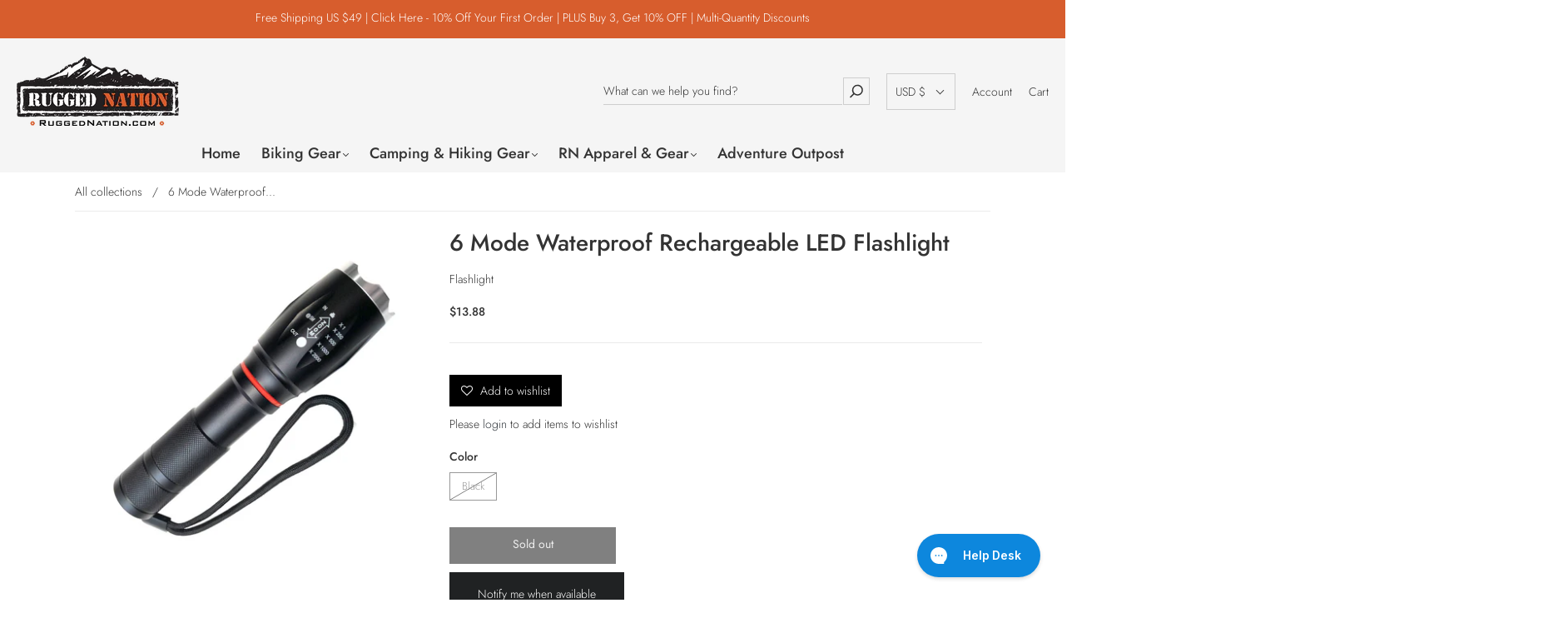

--- FILE ---
content_type: text/html; charset=utf-8
request_url: https://app.flomllr.com/store/discounts
body_size: 27684
content:
{"priceRules":"3f7fd94b4dd1b27ca5cdf13ca21fc4a4afb6e1d4996a802343a5a1fc708faeafxaLqjddB5sjDNaSpt0MFiEafNNtu3jx7Gi83MMKcgvdzTfJ6tk77Cdb8sIUBuL9Y7ztPJ0Ladu4ptMKBbryZgQLxGFI7godwxJKQHA/unHpG/Wq6cwTMRNVs4znkjMrwGcWnEplxR7XReDiSLYVikmiC+lQ6A8oFYEaqruoz1IomZoJe3hipk0kSs/Aa6SNY0Aqej+1UU1bq59AUKLM62aGIU6jP27B2dEQEj+SXcmVs1vbEDvOmdWeeBS7HxOMWkXR9u/uCa8x0KthxcNJTXEajqb7zvjV959xQTvF3Q8MpwUik+p4SaLjDRVOmrcj/OUKVG54hlK5GwuPX7fcA01pg2yUHaJ1GdEOBh1CPkP1AB2rbUcIjupObGHcZ5iKlZT6CXh2KqREVhG/xvf2tQtYAgrgZXILSwQEoAKnELCvYDbsHwSbwEy6slkvtSbskIjQ7CvP8ygOAjBsqIN9ayboN5WGH3E3amS/bTF18eZl5gDymw4qFyyoMjk7zb0WjeNEM1iUzPUbNl7pNfJaMV2K3aDattXZyRZLW2d0oJWeiwMFzjVhFI7TmbSoXHMxi2S1VT51aDmKf3h9+xpOWNmQGGIZzVACO2a70gV/UNC1dHjRS5o27nOqF5MKTxd77/6AyFuyBO3KBz2Sul+ZY4xkGAX7WW9oHEnii3CYtXH48AXBf1A4RTPL+DAPsOYRAzt5YmBEdqijGDTP/hadDDKXkn02VIvA907GQ08FcN8fx3KKkJ12L6Do69GOBYS2Tkdez/8QbpqxiZi8boqsr7IuVFx4LVCEa0COVeG4JkJeDr99vMjGOUMf8CmpHI04W+iHgd5NIMmZf9aYvvu1x/l8SgEDNkV8qPI9UvgajLUiJE2K8QdDbzfl/PYm01Up9stYYNSboFYNjhHx7R1BcPxfNAWtzNBI+WK5644flcb4qN1m5RdU2OpOSNEeFrVLO4QbmLefrG5jBoL+BL0OcwtUON4dwfPNps3dRqi7M8qrs0wD8INYgV2NJPH/cIqNtGWQgrjzrSnUYbDcjCpl22kIbfBv1yjYeHynOj3Q3zJC5Ylg2ylzPul550pOGRq26W+YK9WMCH0OqoL6GB4VIIaLJ0vQscXLd5PJFc0fE7fwgNXd6Q7XTyDqMDmYlimNSHdvzp6K0UZOZ/5uR83sdAudfnlZ7+sSKQ8JOCDNlW6AUv892t2OjDK90GtQjvg/3xK+dMa1PZxU0IHUwCSvWaIV90NrkVBYWiX7Q/rX3ye3KqLOJB8UjZlFHae82BVcPFGU6Op9IJE/Yga8LAcObd2YiE9kHbJRoWUNWDCtOtY5SlXoHivxvPWviXkbhYnWXXa03DnSwzbanL/Jj5CpJpQCqKQldi6m9b3tfQnbZWdZo10oPyz/[base64]/zBmGYLSkwE8wU+oPwFG3LZb479qNBiiQ1BnsndJSHxXABBKi2W/ck2kGM+MlLQdl8wKPMNHFeLfepDNuwBKqaDTTXsFevjZs0vix6Z2yYreJJGpsW7YnK7nw3oIfmmPNpT4QmP5wVwcw9jfG4kUQSsnrA94Vn87RbkEiB1oF4OU+QjpTZysLaKBNmuGuWv4Xmlj98oprI/5x5HYXyxZDY5NWzPs1AdWIbbm0RFj/jCKe4V+uEBXKA6kIQniKTO33HldChjZA0tBsaErRu1qT13rgybGR2qxCjXKNxztZzO91UooDpcKMBaH5nXhmhSVHvwR+3ahGkf/++zlgoqD1c27nOdkutc6khx276etf9/A8w5/HkykqkMKa6GNo0JV6MnBZyPKytDgRpH3/GB8sQy9ECgStHiUkOt70BfftvLJIEM+qeBgzNKqEf8lnHntiYygLABF1Vt8gb0n61zqBfbThzZusBoUOw/q7lq0BCFYvjpB/[base64]/TnfBotib7fBSXGTcRW66D1ecFmlDV8Lio2SbhZTYpOnCsfJzfE0JFBAelJkAJ1l4cmIrtjT21V5W3PZbdacFca04y5OIAVcCCoDX7GM4v2iYNtVhTnKSJBZ4UDhNTdjItETeWKjEyIm+wMnYMe9nPFR/[base64]/Wq4WgIEctbj0jcypoaC4IYbVkna8K/yisL2kad85uTqPD6ln85n1CM6XGuNaMGe2bWiRWMwVk0uPX51HJBHWpuxrbfwGOc7pvRIfJPKerCvwFnnWXM077aMHZa5zZY5gyorWFfmyNd+6T5fGEjXlDoJWS9MCxa7lqY1IXHkPVQoF5zsU13RkAnf5Q3vDwDix4ThW/i6Jj4muwrMmUS+TDt16WCE9UmnpNsqYFApNLvao3GgpIuJzQDpCTjzvnYWLuaHIfA+ajADTCnZ6A+nJqNOKM+pNQfXWgn7+5cKTsoznvCC6nEuRsU29FcuNiqMdcj7abjj+y54NUYeCl5Io9VtsnEE+ZgWxzocC77OpjCVEu446UQ7ZQknv84g4NB3DYtF/+jeGJHNN7DznlUaLC5bzBX8TIdWhmuSFGw4oLO++JOZIjKAOc4WBeNtOgK0PBd8elJm5HepfqvCXEQlo/izJPkEeuSnzk85UULFnPz4+q8Va/9IdlsFDqGkHHNaKkytAnsBrrwztgS0os7h8UqVIcy3GwG2f4nLDOOPY5sQ66SxFk3pcnpsEl2MY5RmPG5vg4WqimXMcWI7lI8yfhaahYTds+wJqGoXjyRGal0MW/wgmdQuSTV3G8kEU9XQdiLCIFT6NuouCUabrKOwFhbmyQd7jpvzRDj+TZ2tLCbQZohLWq+1PrLf4w4PUzMHTNl4ftIw6TjRhRcsppdz1rQDAaxviEYHSoYX6Mzw42U+OYLskvy1JTbeZyGOqR7D592IRVIzMXQSTO1gRAsFL5igJ+fGj7khDR0/ZaMp9AY93353lhnwXt2YxfNH1IF+4qUMT2gcJ1Kx1MrFmBjwCcmzsYjYR+eR8ipuXVZp2d+j22mjOTh/blz9WKgsCBY03LXH8Apdta1P33M6jAzUGNNH0BiLwOVWgWebQIcwg9+CScsx4OGLtpNVqsmUkHAmH/N+n+oIZe7Fw+5Tpc0JKrJS9M8OnXyKVdu9RS7BvzlDXxvsX/ngMQGVzwsRIHeD4YBoTZvX+DeeJDBhLmsDNoI8whTCn7PxEHVfPXeWB9JDe9Fe+Q94RG05UGGm95UDzchJnhwGvxnShwRKALw/rn+VnAhj3cftHEq+NqqmNfxhZvWSGy2QFWmy393XxNXrJ2Dp+Cm3s2zV/EQRx/RiXWfs7gzZHR9AwZCs8tM1dpgMrpd2rY82qJHE+uItPXnA0cbaZRxtyZxXiXQneyCmkNX+Yyx++pmdeUnCJxECWHYyeQC8R/agt/R/QXRCmoDobqugRzN31ZZ7gHW5Nuo5TeWps8AQR1gGTSj/6obO/dx23QIe9EtuepG4lWZJwwz0LTj6Zm26FKA+JkJdtjwhrTlH1tJ5qwBxDGOoq7nFbA1oHmTq1INvWB5rmUhWSAlGFsbBCwk/UtEH2WbP/HqyG0is9PEKEX9sC173w29FaF49GyVpM8SdW7QRBTtV2fUJTQUyQh8qQrG6txNaxsAiMtIgmW6lItMSixu9oX0ExIZUPgMlIeaQkw6f4TxSFTUix7H39hrMZTFH/Iiac540GyD0SFNQdc66GxCFCN/5QpTSmL/xIuYvQiqIP2KLBK0MrNrJ+IJNr5AttR/vln5IcExxNMl74ZyqeBcO4W3NAZpVOR/yxVhRKy0hROzcF5Ng9/OQxatnwOIoqzyAqr7pLVwLDt+pCTW+BBKfz0sLP7vwtYz6nFwcnKq74d90lnwmagtrBdqc71shDjUnQ0C82Ie8DymOu9nvWh313rgmnqiVo5CEJSPWj/+T4La3rBhefGgkJsoAkGWA8hbN713eVSCVCcWfdZt+EYrUrtRyke44Ush7DUPH/WMWIhitatX91OALwyEApGidmDMUCR0ThAlvu+kkUiooRe49AfimfBSR098eUccpNPNdtPw+w4P/fEOLYnVwLO/DcvF/Zq8ztbqailAyapk2ugScxeI56J8fUYkBo5louHx/usuBZrjGXrTBLA6Eyrl/fR/abvISw/[base64]/pK7oqOUcsXOGEhElwoTGZXdE8z6VHgOP6h4Iv/ZRx7Q9MyUr3SgQ5DgfDWsJDCDVgYxdUqipUeGKg2Kd3hQPbhaGAsOUuVNS6grG9TaXry6gcvNiGgQa+eheq6ia+G7JFW5nff6pjxhQ7RPDinLij7Kt09kcqBuCDbJLxG1U6ncGmr/3KPhV3dUB/H/6FRjNCUVmpa6i9bD6hsL2qFe1pYYa2cirQ9qT1cEHL8IROy35ASZQ6bf589Pc1Nu6Kv9iqVROsx6bDjizEd1KExmYYa+PZjuxx1C/bj1+toBJtNI4/A+Hv24o85oSibWGx7dsTae3/OGL/[base64]/rfzIS4duF07Vchct3Zfqs5anghKI9yfOWmoJIoOsEmd1/7FLxYwjdbFZGn5Pzt1TLfkm0GTCCKzaXv4ibNVAah/RzzVOYIWT+t3k7+zBHO6WE9yDb3eWps+J7enDwncmEPr/9ge3cyB7xVHf/vDAL2vQU6jAnmhySTOEqztXvy/IxNMP6EXW0gikhxmPbwwa5RcdpeCsUxeOKOMNWeHvV5cixpg6kKy7vx8XE6SHCf93/f9O2qT0ZQkcJ3RIWuzIwiGx2x2JiH+fRSlpy6dq1rvZNnXRQ0L0e03GZhEc5U/nY2W6MsQDiCovNcrliL6z75qPj3XR5jnFRs5JJjS2IQ6i4QLItqgicrD/i9l4sTE4OUArudkwJBCDVtnutAqgJkq/Cch7787I29ZQNasQ6J1iJYf0EikXpNvm/lgN/wmjPdEHfQJBF7G62dS60gbQwLpPn/AWNAAybOMMxPtHQGhsgjsZDwXEJCtwoE2lLmXpbSMDzIA8zCVYK86P0H3+W53yIua2a0Om/reRjMnk1R8ThDoVqEyHE8cIYeKHLVTXz5uNDUXc77z7cnscI4zH7j+IZLvO3vkVUgMIt0O7fLOn4FkRIHAhswVmraDCvViWnhiEYob6n6I1GYPRx4u97lwDKrx3limlgg+itxxz6CC81E6t+WukBcgXmM+qJltKtbQO/IrrhakooWf029QJJy1XIS9HhbylpCne4+V7ixoXIJSP2hOo+0wIyXWHCxudtvs2iTM+rvX1iw1Siyoi/5fVLVEVc6gwW42HNohZ/4o+DFwBgFfvpBY/azmJaJW1HWJcTdtqtrZcsUvKx6sXKVSzLWp8wpPlN5t0SOxVjfZSaedYFwm+miOkjEkTGHNzb1j5TXh+5+pIuNudJKTQ3waP6cWRdQaBSNnbn5eKO5OLdKNgKeorKYjaXWaWh7tY1WDIplKdrXqkRYnoblh5fD/uw13K2WJrrmJBc7/gCEvnYB5IiO4xWdiFdibWqnMQv3V0AKahkmaUcD24BwK+fYbGLTkcUccj2jpxLuF0Cap46oChoLO+mgl4ya/b4QiVgkh8iKHjZarX/siMLJQcqy0bs6XEL5wAzONHOfM+TVXVK4HG6xYN35JbvyS3cTgxlVg5Zm+SDXMeW1S3KPxQIUAUXx5cksZrt/N9Q5yjNhdloXL0aZfym+pFrUK1uiUxBlG24oIpQsuE4oIs0930Y1g2KxBLWx01TMbjMVB26Z8Ql5UwuxRNDKmFK5pDl4tp2hUUaW+LQ+sOp/PiEaL7S8tLIMDKGR+44HPAofFicBkTrIx0dPbc7cR4GwcZ1WdTngKxRVrnXI9M9MOoUFrpQxDRXkkPa1gJPD3L9U4C0oe8T9vR1BLEfluxYCgBcJ4ThF2yuAktycBngE+JlvFFQSax/Oel/f97lVIJAZHqb/iPufB/edPXlTB6gpjlOMuE/l33WkgpUuDovKBlprWUh864odVbTWvkjh2J3g9DY/FzmVEdI25Y+8PNUhDJmmvWJwJOOX9i9nlT+tEGlTewi3sFHa8yxpWE/XRwatrGehuwcOcDUD3EGqPihdED6sC7MyIPNwbGjmiHBYsuJkErrdmvzljUYBFY/Bz4ThoGO6qV15w660tP2CL+jMM9Ex39iyhH2dCIOeip0V/WtGbDQILCf6GtnCmT4zP36nwQ5yGR0OPqSfDIe2xqd4C0tSJ7pAqO2AuDeqXNRz/FIi2msr75PrgysJwa7+O/lSlW8qEcYgU/Lry5oMtnZYZ0ZDX0ilLaLL82RUD2uVa9eP86CZ5gy6tRtO+M0zF3IAOzgKvlfDkAnp1eBWKy7iT3Sq9kzrReO0XdyIhtAuJg4p6osEMecYnmNwbnrn6IJ4MJh8HwvXEulcPWelfVa1eLhtoRmeDTpe4AL+7My+rN2OwqG1LnfW2PNcznLqo69ZdRPqtIi6jUhN9L+N/Y0uwY92Kfmyb2z26lol061BOgZgX2smO6jny2NETTv4EclEbFKMLE/jil6VBRoRI77nQfH/MJfAffB2qVedpeewQtkd+9RzHU+1BcXX0uMTqp6T43sRql7YLwD3TWKEatyZhYynnWx9aKS0UfusB0hPg2+ouqPExU0wiJQrPg4/xKOPscJqUtXnIiLUewh9MhZLWn+jz+voV2ItVulGrlRWs4tuGPnrv/2QEAg0BJ2U7bPxfjKkSMu8vNb+8tFqDbKJPtxtSyKzFEZLOwveTuFd9PO5GPmIOl3P6nq4u8DTciDxQjjgS/opfgu7RXnr7ZfFZQqudKCEUTA+Jv047UnSuQIHvScN0pZ7dmbIlpdZAo60AOSrp1fFD61hOnqqwzWhMMrMHEiDU72gQ3MZRZkrps33ZVmDJQXPBq74FggLtzsRLGaQ3M1RpyodmrQWjzhhDg0X9QJzKwaTVBaL+ImzVy+MX86SSyjf8qeWnNzLASa/43iuRmOJmwnpPxXvF+Qi8e/jOjRiffAI/v8qwjZRDnd+epO+qNraxBaPYIATSK8EoxylCYZ8zitDuyKUfeh2PSggJyKWWzA3gf+r9yNrfm0FaYaVwjN8OcDu3DaXRjwHWOEqHi0+4DKuVp1hnmU8Jw06Yj3tAN8B8cLUt0N306v4dRoIO4gjOSW/o5ze1hlAIqU1vecYRcVmo2DC1ACjfIMrnAUfJh/[base64]/v102NDzaJO0vZyPd6qR6f+/jrFbXLKsS/NwidinOqmqv7jb3Kn/[base64]/7t5xv+Z1oFaMVBdfBAV5IRejTGNoFGcT2CpB3am0mT2tKEmiJfVt/8seHbpD9SPS1qIrgF3Ql7OiVDtUacTLRR4KT6qOeswU1DI0wLd12bhcO8IQ0yzHC+F3W3Hf/48sixR82QVBhfuVddypJ2+fir2Q2oWpQVYVIKhO724v4C4GCSmzEeVKLYFo2uHJT6VXPMddF+SL3C7KTIlGk7l0X2jRUj5pwUBYzkXt78sqB9Ok0yDMin4o6n6euQ/GEXkFa/j/g6UKDrTi8U2BxFy9yIjJ66hMH3fYBs/zUUqB3RI5p1fzfxChc5RpoLX3BGNA0ww+ng8MbqzWwJC37vVPNZNXtDe345cdH0uniQXTOiIJrqcoaIar33k9V1Qzh6jZKYXh/y2bx2A+wemgeyTD0g4SWLHDpmi/IDSndbg5FcWLhuQI9o91dTxxQPejPQizxVt7z+vGc9efxXm8zNMa2seZosex+8oL94oskl4CV/a2UmEJpZZohCMWxchMw9NSrl9spVkoIGXNPLomN659q3262yTSP9cBbx2cFpBe7vbhw+bIK1s0oY9kTaGKmjfTEnDqPhm1P12Lao5O6CfvRP1ZnjR7PaQK3txh3cRXXVjds7uhdBirp0kdqZHlQoInA+BnvOYZg2ZnUSXs/IVzslvj7t6vAsUk1HXVsFVLwccoQ1pbrkWpf27LEuVKNmBeDNPFSeYJmjWZD3uCFJOgPpDv/govK29klykGznfNSwxK2A4EBaxZ5KIrMIHL7yiTTXWUO/8D58/pl2+uckUhagOgx6jfJMlZK7/1hVKgtAAXxxUThrpk9FwCTjRwx6wTePQhfaEcLlVObRyfDSS9FvUhoiBJOzALDAYC8Nd9wzqM9ifsof41m14XdMmPWCQb4T2m8ucov8Auc6xCsP3KonRX4WGUORetY17Ri6LCoPtbYBsjhJvLKhx3DSYItlUBV9AUOQN/cXl65MyqtSEGoig2Ewm73wXKsQXnOytIClVyiCB6Mp1+kQMNYGti048oniKAyaMStCWgr8z/NsJjRpT/gs8Vhj1AFQ3eLjl7gU5031R5OsJW7J2c2nM9LoExgvxjN5sINfuwsFPf6AkrkH4f3GXJuWBJfCw1F8dfmM9xOP3KcW4Oz+OIKvuqIyF+0u4PNUvOL+NWupBVSd2iHP/SXyms6OZ6xFJqoBMn0i1X6cH7S4mYnfp8gqztffn1Xjo+B5i8RRe1oHEs/et5GOwKmRb3fqZlZ8LCqDPsC9CpBLNovZ3yjOH6tZybCV3NvfOt9dMBhs5fiu+kbJhXwAPZaRVAkEhX3NzpInNKKxgh8xLDL5wvRaJ9WS6l9EUTsLq8/R8P/XjKIcldezxPrnhGebbA2pCAIBG/aof/7/jUqJCrMIRYQhFHVboG/H2VXS8uUuseK87QMnW5wFyPEMMbRj3hOiPpVgP62OHndJc3fdM8UDhS1gq8r97Y1P3xsGD6TIUm8d/1wrzW3LLFeQGXBccvyBSlq9K6U8TWepPITrlhNoM4nsOHN3/ix8xZ+9uCI8F2OkAtVkUV1Y80pHR9G4H7ZZ/OWzdJDyOWmO4w/3UknSTXkCLfelIDeMTCi9V0mVsUKoCiiz9R8JB+sBFCjUvaMly2hVhK0OED0v/ILLblqu/OGjKuUY1XoOmk4MqrpMLrm46zAiqzStCLaKJy+L/BkjL3zYs/kmIFe6Cbrmwf7303VWO++kxYLP7SfKqlR9dWYEPU4fxoHLrNcKkWhJBCfCzGzEm407CRvZBH3Qo/C47Gf+kBJiu8xStXV1yftRDGe183C9l0Qay+iC90t9bZgfPD3Lm5lG1gH3LnXGr/WkQrhzPpwHdkbTO/MeIos3OUDQhR3EPnK/lntUjsabsOpv0BgL5cYr+SQ8HfEEQoCY/q1qtZyXWUpZC4jTR0cUWMjYgazmjt9UbY0U2IWafl3UMbUMXwhR00tDQZz77MSpSB7IZ2rIqGktP+ZZgdZhkbqABVyhKZU7IgW2h0WyC9UzfTBwqQHm9xmUl1hUn0fQjSk9LRfPHeFWUshOfZlLAm6S3DcAsOfMRsFOap3AL3QZPqMpmlB6iAHgd74UF/U/rImpqRcqeiBLv9ubWjERXofxwL7c5jVy/qAS2WqkHjG1NmyCEMcJbdTeUslkFIJ+Z5RVClqqVlNzbKrlrQXqn5T+9kFKRq74C6XEPyr0Cp8b5o1ITsprRl1heHF56FyeHHxOqxDazGKg6L5Hs3pO9GwAtrzS0FRd7VdU/44GaSFb5EF0mfxd7Iy8Q+0dWlHiV3l4Tkw54fNsNu95NAVw2Tj1m1Axm9kjM3NlHLv859du2OyoSv47dbZazl4WW+F7D+pAGEXoHu+m16/iPbt60ixd8JtsjAssSLKncXYzApKxTxJwKE+8c5vO5tphj+r/zlfmbqqFt11EbCHvbFEM53djvazxPgOEvC7gyw6sUEpxWtSm3isYKgic+vZ/RzTRyB0WANMT6hjy2CkPOsXHp1FuT/oDAvOwO3Envl8z5vNO+BzvgCZOquuNtAqntKaKvjhjskwt1Cu8w7+4WaL2I604SBNrndFcm4OClLSws2I5xx+2nADPNVvWFMZugj7wwCfqWlbihDH+rvupsoS0Sk03r0MIEK5cqjTYwEF3ahhpZPzU9DkyxGXI7eggqfjeUZr9nnxn20wFBWPWFW0A1fVTF57r5/n+xLQIoI1/RS2ochD6v1mhPp0u+tJviVgul/5G/fwq08sNFufwNDH5M3Dv7WvgA2FAyIA/CA1w1iRm4KsgAYLfc0aRZytmLG6AFFT5yAqOIyFQqhtqlESrINow+CVfiTSXpj8uRYjXmrTj+ADEQ6BdfIKLGNmV9dkfuA/WEyLyc/cwQFG8SsPQk9UK+dceC2TsKEhv+E0hTaZu10pP1yG4w0IkjRIVbVSNr5DYe9S/e5L0AzfXJHNt8X9cYrMUUC8t0kKBFRkXuzE2Yq/NQLkMKfC9yO82rx9XXR3FLG3MDsz118JfRK0OHfV9kB1hsOyvQFfwRTl1lVWjLEkiXH00Y2V46nPZyT3W+cwJwY2FV9EsBKqvqUOJxdnrL3xeeblSD4CkgZiYDlXAFFur8CgXz8z+j2noU7sG7Lr6vU6Vgzw/DntCYpYB7RTZkxaD7TrnmSCvdXAQ2J5XS4KTMelfhT3HRStdj/9xZbgLdcLX6ihjEr4rGyyscO5IDZ9FnXSF1aeHrU3zP3owf6myErDlL64JqU4aCHZOe7HSgi4CnsD/XDTR8DTuQUVnanah1RemWLPx6VmkrI6TrUmU9qOdG3EI/N9JrHPO2bfRxc0TbTjhL9ZaEGhACdhEQtvJXTWJ0ALYiRxwUu/FV0+RRdB7vU/ZNS4r1r1dtT/Q5P+Us573+ukOj2pv5g+9DhI6kyrhfN+iTMtJPF2vt69ebs6u/rF1670FDTRq2WbgcheVFney1UaJhJsGgahGBM89eBptEu0WbUnpw5kWypnKiq68rn1gXZeC5n5GvR0FhKMheP2IOW/6FlGpzOSUP7so0KjnKKN9lanvBCTgp3fLlGgZd9mKdYLN/9PzLa6r6R5mSfQMcYe+RPM14vjoNb/6j+f6qlKmMONbV1OKKRr6C6ihSAYrP0JOFUGOCGGgXbJ+8rnnICZsMuoXMzU5CFKjTHg4pFvmgnvBm0l9DlVZzxrzJTQ9ANo9RnwK0EimZguCBTyRCfCJLAOaonkwID4uq0EQO5AWFFghUaZW/gQ3gEQHywixM7OdXwoQlIRt+H2NyikK5drPvnqL612L82PgekhWxamGdfitoeEW41Bo0IZrJrHdjLJkQIGBw8oqm5vlBVyTrDNYBUO39fXnIFycYal/Ehg47ES603D6h8EoymH6kybril0LR48J/5F7XZQ8+twhQryrcqPPYKV1EkDmFhXKdjtZwu7S4NoC6Y+3qgQIx0gdcOr4XJCC1eYSSdblcSenUyeJbQFmKQTBEeFVkWA792wPc3fOyJ2BRP6PtIHbPFOuBowIHhX+BcivjY/F/CaZB2gYmTiyNcccQVsNorwUCKm+tco/aYtZYi6C2vHA9Khyyc57Y4rfaxjh5fbrlieURdlfDLz99Gkh0je8ZKmfYo5HbQCi3i0yGlhni1XHkmixRdmHc2AanTgkFXFiISzmDnBs9E6bnd/xIGQ8hYjYdTvXRtEywtXJ0dBXFNjE9CLNixuHthuQn/b6uJu9qAZ5fQc3j9iplId1qlNnO/NDGSGQB2JsD6DgmYxjFknH6PrY+9nmr1p97IX2sgpEVmLzhydMjY3/Q3TN/R/BJcbSU1Je+ofezZoQ9au6duDWARc8V9ysgv924zdR1QAWKmNwNP2PfB2J0eu8+KAzFYUVVPPO7LIsJVMijxMeGA4KFu+pqNAu+tjXPikJ33XHE8QvbsnN0UTvR8+2uPADgUwGfRJvp/5/J8lDp9oVjeBpPGztpeznZ4JkUIYgatY3uBLUUrTdd3el+97oyBebigfdhBbq0MGSakI1jzeWEnbsZRHSL6tYGA82CA2BwsaosvkRPjfDfAGr0Y1dh153/Rbe8q3l8KbJne4l2cnRp3K1NqOh4W2SGZXln/RwPWEVlsqz3TF/o73C8L3hteWgasjFbZKtdAZhfBJikkkTLpEQIUu0M0i1LErMocqj5u96lsd72zF/XXr2BkIJ6NkFftqIi3frvlPysmxKOMB5OQc+PPNDNS35T08Y7XO7GJT1tiYLt0efeO/xyxcBBBiKYMawk+lYYlaywtkP2mZPbcPt7fIFHZeB9zdVmj/QmA6fdHBMfi4Ho4cjFb3zDcU8hNzIseEMmw4b+9zVsdJSruXJqNuRLmeYOT8Qjl/sYwFCPhgdEb2c0e8iTR/hMiQM2wQmzWruYgCy1UoYDKKVLcydGFAOi72iYoeDcq6/X+AzUFPFJ7PNKBP+wD2mllQXbmlqwXuOySBM9zXYmLl2bAUj2dQOe9fT4KXMEAupD03rl4vCMt1iv1cH0R+8jy/DHn8CtPe5FORawNalzl/h75OfqjBAfeFSzJVkvsbQUozJRxb7M5FXpZnuHB4IVjzlB3TUSrMHFZXVGiih7Aa+If2qHa9Zp50j/hfe80ZLPNN/vJUo7gRS6pcSDo5QWVr52legJKAQZ2zCcSWI05xGZAMescsgK0IyCcVgI6qKyhelgB7FVk35xwP1cceo6prptnjYd7SRmr68aKB1JYxMMZTEEUHo0gfql3E5WEfqwzkoQv564Lv7Y1EE7225GPPUUYeJJjjTVGZMZw2gdIYBwKk7ar38vXEZFzR/nHU7xqE/iATpNexYfNMwTFfsM6aWSL2yixZlqspL3SWlVkc6Kw6WEG2IuzU5l1mbK2+8cAs4+V19vzMXjf1U+bm8woOOHX9ZqzucvwEBraaTLGjIC22XN21GcVeiAGOR+evYcNLjPskCtweW2vK+zTQA24ub0JouonopGFDoPI/wJmUYxcEvAHcERJNGwjsA34sniGcrz3E4/bs+IK2EveWVxtkNLi/Ggp1bqn5ahUGdgx956UyagcW+oH1+R+O+Z08n6ru9jxAWVMEa7SQloGN6vW8eJZQZtjLL2lvw0Y6yAruZxREmsbTDSurA/5RWldiBSkaV6p+Ga23PV0DOImfDiXU3LQxXeBNXMqSUyrxptu39RgR/IWyNme0L12QWeBWitq07sReIyHhjjtnqrWaDgMzgX22oK1Kyfd2u8GihHTVg5cWYHG9RWgM4Dw8qsMLhiVywzdp3xR5otJpUwF1UcvauAMJU0uychr9cCgVSHuQYu5F75gMTU1G8slPIr/DOGAMqQDvuJLykrmLxcmzySJLQ/TqXU9l2lYwTLtwjhD7s5qufUVdOqO5dYOqFC/VWRgHufqqQaBlzr/aYApsLGSbIBWEQxQKqQ529KtVhbIsp0PgC8XjAm5DQlrp4JYXDNy+zQduArdpPBCEIoDAXQbbd5FElMhyzp7zBHGqFjZnQAkTQi48rn+Xa0TZhD47C1k6wGB+VAX0UiuWMvJyBYzsq1glJEZ8JBAXoW2LrU+xkZB98QgSimab+u/AnCJ3QKvAnV3H/B3XQ+TGiBlY2gRmE+Qpi223mob1o1p4LqX7AAQ7Qq5wHencOtcdOvPECcXbwgu+Ox7Zn/1AlP76U+yggE4QK7o4nliF8hvCbr5VphpnF1wSCc7MtRG28xOcuDJzQf+VyyyvCVOBy7sZuJ5ZiFjW4D+KNDlMtOGnfMxTtIv1sUOaGZTEyqW5H0TohXaUXuevPUvcoCjjuX07uZtsWwpjLVpnxahU7v845PnOqWHVuW57gW5uHy1tj8AKCb/pinsVppkWBWja5NMQBsJK2HsjpF75hTnP1uyL0cKSuu5UXPFh50ZBMTmyTsiQ0ZfvfeWHHAXlpFPO6/yuXOFAlMhFFweX1LJZIHmjvAy0A+J70+IQiL+vqoz7/SsaGCVAWaZjbYeYFkbKJr1eXr2y3TyJHcEG6hlnNZDuX/F3o3njGBIDNB7rzxeCtUsbZevt4yeSzv+15nwwEmOJQ9Wo98jWvl4hCQSNkGdRAA2dNByVmKA7vyPChNukGhjDQzeL7+ZmNfmjZClsuFqxxjh6nztpZI9U2jpaFaA/EQi68/bR3sugMjACeXJ1+rQHz6ZmHPq7f1YvGy459wfO9b9B5Oc9SwDh8BFax0v9B+GWmfmuksfUvWMN8A2qS4sAOmEvCdY6XMYipX/dDSb8lyX1WR8kj78kZhqRK4B3nrr8IbY03EGTzIu/qkPT97SmijbmNaBeKbPVeuwO+4inNuKzUR9kNqqvEb50f/AGezpA+hwfKmxv5T6Zj8+HvijACZjHlmv2nZWF8hZNYAdqHE0L76nJTPztkPbDsXJ+1Zy//O4WbvJksIZEnhREgzw5Bba+IuNhl4XPuT9LPmgaY/i9CY3KOg16nPn0TSKUXX+BrPOGuuXbDEDqVbIdYr2dSZ6XTWwZLsCMOMBB8z1J1x0pdN7+RKr6/RSFHiJfbjDApY5AsC/GvCgrlszvuSx5lE+XxYyeOvTxusCdjNCd39cSPrZb0PdJ+8Iuxdsux5baFrjxLe4lQLFH1/vY9catafB5S17aaY6CB53QR7vQuOI8Wl7qcURmtzwYESE38omm/d8seGmnoAmP8nbbnkSGewu+vBA3UZwR5WySQBMz4Rn5f7vTVR9OWDKyIoSQlR5rdejZTziMUBLxaSOhyv2qYA6Uimn3IyPAuugIqwyWHPviS1B0cAcBUDuTDfk9JoXSE5cSBnoZluwZS96t4fSmQLkyYgqUhnp4dBOeboCT0+KBNE6iv46Kw6Ubrc/AWQ5vyWAOcPdsGNuKqqSWeYcYDnG+4wTwOQg7oFhgRNauX2u2b9sMyWLK69FA//Q/CKeHBmyCDft6rUax9tw4g5pJzg9rZmFNa6ln1EBBFlt5iAUGhA5iSc01qPiZ1cOEceBuGF8ZuslpinM7enuiBibPVHlz9hBVv5Gexmk1v4vM2akvavmGJNLtMZDHH9xXVu4lYIfDMGbvnC4t3KJIwflMH9oLSjifzUylUSF+eq3VyKNv2RHGYpzZmmXheh9mIy/m6BdVGeAe2OF1uE6jxm6O9eOh3qVotq/0VFCXMOQaMsWpX31cp7am4+PwR43ty3YBbBtDvghLhcLTgo/y+GM8rJc8CTdXCC/2N0ti977ikN0C7Se58cyCacF0g88y/YB/cEeMGkzPBwT2VqBzv/2y9lDvEVmmRVtGVnPmXeYn6jeu4H+S8EU2Yj3RXYSdpwd/zbaYQ78U7FVn87SxS+q92oFrrFZ7ta2tDxtitN/t3K0VeU1DAWwKkxedkUaFkjnTUXS7p3pvEIcXsVZG5i382IymC4mPIeKMnQ2XtXjFu2jU8hf2lKk1f+2kMRWzQFisy/nWjUKVzzkk3oYVq4LRR5JTqwFcqXJ5orgW8T9FZT1SgEh3RUo/4vf2a8uTQKj223BhfJd6teonzPLKIiEIHQHCGtwMgtXkQb0pTek7LVJJNPYETyNLpAvXMkTC4XWuv2b/CMrEAb5cxN6Uk9k2oicTOEG/j/8eOXtlbVslhMX8XGl6YChvJrWKQm87iWeQjcQK0pl1x6AWxS3VVei73PgW5/J1fNZHHulzLMc0+ZS8WXL6i9P0o4BrH3+2VobilslU8w/WaO09skiaW2D6Bpt9S5UiE7jRAvxb5KPuVnBbhsUEnTZq8hcrRB4eYcmQV97+2Y0xympAqVX0W0dd8fjjLwc0DeRLDCtM6cmz41UNur5d1QkWh/[base64]/GrmNl0Z1SEy5TPDQa820p+AGa8O5EsOAIi79aNtGdsEhKxWsRlHZA4vTJjxkf7RlMi58dMnZ2XobYwqRqgvn8NdJ4EV4XFKiQN9qV32J8SrcC+mWxlRZvEC33LL/zFDR7nWnatHGnlSgA6lHrL2FIG3MKl+silFn5hIovMo2m1zuHfqQ6lPA4ko1BqjjbGrEZr99iOjcfSH4RM6fQPIxMhxgNyq53bW/wq3eSd7QUUIVKm6BYZqjp0jiIcCVIABXncSLmNNbtZR/aFdjxGPabDPI8c5RNRW9h5KxIL6uQZNj/z68VOPz7XpH/FdJEZc7Hr5jlp6pbcbzTpwG4GPN0YgrurOZkXFVDpYOINRxkke/ZrToK4kQ9SRsGwtAyiSrYECMNzDN0w9dz1JHHaYLYftnkLXiFyLx17TDZNEmpeesKCSCpp1oBYxxjEzBgHydrMPvJSRzure3eQA981zjWvXZwlwxOqIbaW/I/EsqF7OV/TWQ5ZZbL1fl+FlRIP28tofpOvATqiO+TsNY+G5qBwSFIkDVfA+uINgvx/5N9dCRe27Rr4sA1k/YcfYeBa2ikXHzbz9TKbeJuYYz2/KQeAKxG8LHhWZdH0aMpmTwc4BFe9V8czNHnlMQImTv5YSOpnifBNePddCuFTuy/ML+lyh6IoiTeGeWB1W2XFsXrlXpc5Dt2JV09416/qrUBpoLos3oZmhu/wz0FByCMDBf2rAj/vlzrwF1oGDiscWSGsq/[base64]/ePdMV2mn/YSZTLlsbNKgAexKZUaOn4G8pmZgHcDUg1AM+kDhsd4BkHEq98Vjcj3fMdZXEaKjKlSlqXZaostVZYUAP+/JEAk33V0ZY/EoUxGc9LpxYgWuFMPnyyNbdT+wAlYvG1DLWo3+b/HJUVnsWnNevi9j3CANq1Da1CAEQG1ri0qitrIv5FL+gx1oj06yQ5RHH+Acyqxe5w6/1AOCLO8bHOqYnoQxLB+sJSPSAXsNtpceP48nD8eZyb6J60jtUTIaDP1cGgeAnu8Ku08Z5oI5CZ+WwIQ1f3SSP5Qz2QnAnnESQ1sNbRjgbKwiKrTml/O8+LEdU/f5k0VCaayw62XFLPSVzeOknlpnOa5xLvLuyeIsfPkY+xlIVoVy63eBwYG9Sw63ZWtfY/+kTJWJUTJ91ISzubxtRc23oZbRFfMbHh9qWWzx3VfMsHy9/qvG2ozFgUCzji9iKo9uLjRrdqHmNoD09hWX2QTv8cHnCJ0DVlJbe2b9WxpoxAmggVta8v8HOsy/lnEzGFnbvhByWyd4yGzYe8xfZC1LG+pRYeL3AmzuslOQw8tCpZg0pcZJWjrmKujO2+3wLXXdyn6y7IBjlXZ5aLE0rNW9+vHEmXbuKNWDCw6uV0v9DteNjRBzD78pAwlyHw/FFnaeHHdPUooQHTztooC4qdivTicyFmj5fPg7M+NWnDru3JUPUpMRgZbumD39C41KS0IwKjP2gw0S2SAnAhKHle4AQm2Q3iI/dnNgDbUd/2zXo3JmDbRcb2DZq5c7GY7zJziRFMLcSi6bEbuBsEHzQ0kV2CpugGPKIK59bNvyV+LabiuIE0z4ALdfuaOpZCr89aJYaobZ6kUPokPlzndR11YWesxJ/jzdombjXkzgIfOXY+7lrZsysluSAXavYR0SdZBiEH/3rddB3BiCQpMN/oSXfqfg8xM/+KAeOVA2NeK2UJjidxgu41q97OlcgLwKTQm4MHCybo5ThNmnSYhQtPmZaIBo+Jn95elovpCQtjfvEDtiQrtMYBjKU86y5LuP21Fi4q50/lmsW/DdfzBV6krVtUei5bmssMk2VzA69s4SyF/Tj5agg98+VihwfzYbQoC0OdQWSJQpC/jPSeLLXnL8nXbfTJK5qZtQJMMNWb7coBDqPhURGvKkpofsl7qSX2/NJz/e8vTcAZr5dKzfph6T7T+D16CgZgp3i2gqK40oVpWu4X8oB8sI68usdQH0YcPYjGpiiLrQUxN6pwJSpbF7gQw/YU5K18TAOnuzt0EzqWIIY8+gIL2GOSWfWqbddzcSyZ7/dhsTaOdn3jIzEFz07cRGpb5l1HMNutMLhJZDr1ZttkxPSszakhFP1RxgfHS0pqiD8yc8eYMW2fsu1Xx5gvM6xmwhqZkh1c5jEyoJ2sCXxk82kgpc10vK2wqYYfsUpMSzvYf6heQY9kI2oXe2S8yAQP9KVPjfWhQyDv3sfq7CoIPJog6vQ1y//uotcy59bsoUsE3P+GNn4NjmngOJ+WMoQGab1GuO4id0TTFYnNEZvRMHnNw4L27M1liaCeXqM5sbcFVJWLl11+cBrRXYFwq46+vbAm9+3qih/p0ErQVRbV4y4lDQr5IpwLDUKLTwwFaf8uc4ZNF46mpYZdYdW3h/9GFWj9jzsTF9LepbyG6pvYQDZyJQHzquVxpWiI30D9fieXWwboswdxXoQhM+a83ABSAbrx0NVQx/rdua6tOt+xBRufKFsAoYTtDOsf69wZrKWi34SxNbSyLFXXGe6sVzxUIvwfjLn/[base64]/+gY92dXzv3Iz1LASq80+IFrUHpUCvf0wJ54tp8F6FKX2YsAdDXai5biv2RgEfdVNocwQ1nmg7z0lmS5/8/9otExUutN4EpTHxp7jZwkNS5LaV4QFZs0EYZ1YZPpLYuf4BcRLw0QI5MWOr5EdM311sUC76c9O9qyLkxg7iqHjQsXFCUs3V9iysvi55999CZ0p6AJyj6vcT9YYVZPBUuj5tX54SSfJv9teGWEHjiNksuP8ctLfTK4/v3GFz7zH37A/EgDw7JWp5cbrKaFhhYnIsStkfXzqiwtwuRWouwBCdh38MOMleUmJa/[base64]/EdTzjEnE998TTGl5lq6ngAQKWnxK0tgfnMqUj0P4c5RcPWKTWDyi2UvRHw3dXCYTQylBZ1GTpqtgfgvC5UJLeT4mhEJne0VoJ8k4XZGry4LRRpHcpylAHo75sY/8G3mEEZ5MPG6XuLjXYneb82ebCV7CaEiNf6TfZrnTBHRhvna2jUMK2rbI7Gv4gNi4p8OrbrCcdvJtfIhuvjXo1GE7vHAA4Jz51cxHbeDt7/[base64]/iMXcuqHatzAxeiOcnhCHrSKe0AXHFQQWjeqj7NGjCiCPOzfp88sc7F3CHlCv7aHmYcXXpSZV11nL/NYVbivnu8Zu04R1G1DR2CyaJ6iK11+AT/iuHo6v7HB0YuAhOJk0+5yOjinZ4LRu+24AJyHlAM4x/7N/znLg/UT3dJaa5b1RMFI6z2FlZrn0XprEE9JQxmcWHoF9GuSnUsNtaKRv14stf1YkEgxiIHft93wFfjByn1aW+B9I3bt7tZgU0VYeCLDCzN8QhhFMdXbBQgrnCWqBPEh3M5ZPnFMXZeTH8XnHMWfbVa8QA9uXaLSKMZKMGWcl+gG8bhpuk9jK34gGQXBl/oJI4sBJnKu9ozCO6hxzTH7moSTmmz/TuVp/rzXIAqqnHZ7s+tZDqhIzhrPCkV9iZF7OOh+9vU0ew3UO6xOMaqtevi/[base64]/x4l5AhdZbuga6npt3J3rdzgJMBup7sx+24ocfZsnYVnRefY7EWit/RaIMBJCqAnumR9Evhj/FkMFw4HoLXLWUmjfxw3t9BxilJkMdtfbq9szwIjd10XqRSm0GwuutdLBoZv0ruTjherPTrmK7LKsmHRagAMrwYKwpjFbGsTJUZeo8kGbwFdGJi5H9dmZBasESoHbQT4l4L6lohyZXo46rhBYxCqiZIl/TRzqHKJMcTybU+zVIw7Z3qHJAWZPExjecMtiXw/KtyQVqum/[base64]/xn5IUKwBE8aV1DR7NEOiRLYPj+yXon7L6NT+72EpWqIbibnJnmgimwHKeysOIZ+M7QT+h5SPZJ0ifitNAjj0XLjc99H1r37IbA3G63LK+UYlVnLpKsD1LCfUZx4uqQlp/m/cJYRB6AVcOJD2ys5NobAjCRrnBJR+O+k3FDnJ7KDUGxB/ej/BgShdfMpDWWBd6jloa6+Hi4s5aBibfFpmXW/q+lMuf/ym++GJIegLLgg5iv3BmlPiR9R6bLFq7bLm8TMOcDYDZDllim9DSFfwBQQkZQHwXAIkEqoQWhoSYtLRYfeNe0RChPyqW2t5e99Dea0u+7zgIeC5oi5Sr8icXh8cjJHfLeDlfeZ5NdQfZvewvopEFKVxNZKjYlID+2j+PUIgfzuae0RdAcnRkqIZZUDqcVusj/CPYqEbkp3Aoji4iCCGDUALR4OpF+DUIb7EfYXO09lueia4yUHV26j9pUUcuokMWo0Co/FoIWUPjsR0IyeZWUXocBdjRXyhGIJkLA8CZHQDVGukDu9tT0SXiNAFOQnMve4/wgL12gVUChA2p/+bHz/UXtSFtEZHjRJr6jDqeLQR41GYyFqYTpY4jCJhnAtBTTrIiDktKiAbbDc9S6P5OQ51ctZeXfhxTpTOCLKL1ueDbIgPk9hYjwo3/tfBadTkXb3yCmQVw+SRDn7wS74tPfHc3JRg29PwA6FOaHnyJtRSL29JHPZoQPjpKmPzLvZqglrpSrObrdV0pY6P6HMzxbvUwvpnL1cK6PP52lRI47mI51T/eZYc4dF/1hhccQSbMXaJew18kBP/Iq+CGdePRONJDMLZXBAmS952m/ZTlTonvLjp2wZPRqdyHn+M6yrYfuedEljT31rF0UAjIe1PZeBxKjfo+oPC77cjfsW7u1w1vk/wmx5VVoWJqRGtD23/P1iOZMaq3aijSukfnAoiq3K54mzm2E/SnOfpdH+0uI6GSBlzVmvjtXBmtnVpjlmNbHK4vH4U+jQdKdLSSqhbok0NqoOv3mL1laCvrNvHUsM1VE+bmqH/GH82/lrITLc1t0PDsv6Zpy6eUcUrkAnKEFrvZw6kHoRkWmZLeVPO6+NkCjojUWxNB3NoX/cmVPsNvkYcity7Q7+fQi8embL8NXPhkvZwoL1ptHeMfGv0YwKVJEj1PxMDf0EMC+8PJEG7A4KaC4PlrTP7lvzHFms5FkwNrryDLF2rqjXi/rERRMH8wYnwJy0gWSv5CibOK+vdGw+jtwF5vMLGI/wgdJS4Ty+jgsugyW2U9rQf3JQfiFN7Bd6/CNXVTEstsCSFpUUpix7u3V+VDMJ4hx07/YLuj2mmd4NJyEBFj48DmFl2DtsW9fDiivTB1jZTl4X3yc36sdyzyso9/oIEZ3wsinQEhXKTaK2R7axlBxlHCUhvLtN2ezRFMEg86Gxi4U8jZznDm7cPWA1JZcPBCRVX3fZvQmapZlO7+N6n3Yq6BUby5SI1ta9IBzCtGebfMohQ8pC5cpggoUHWvhaFJay42rET+m9FCh+cBZ+KUg2SU2o1rWL7pSfI2HwYFGCnXtjArk+bKi3V/22zHT4GLzkB6/4fl5U/EZ4mcfZuLIBB9nfLg9xigPhB7OYBqFwJY5YKfa/2OOZMNwIailej1HoQADp/[base64]/9NeMhdZVoy1xmMemRsLRUKVjLqnhT2POgbdaJz/JyRII9DJIPTZDjYesW0iqq2lCOI5fVtEHVrs+kzK2+VD+ltjO2dSmvmFtHat/[base64]/I5AKe0dDGu2tQrZ0j906TlQ3IGRpIy+0yjQTpBT4K/cN75jiPeKtRUf8y90wbMiN1kYCD4OqXZJeIpqfSmcr85r6Y9IKx+eYLQXWg4xj2o1L/eVRX7/C/qlsglI+ANykA+cIdpzW+y96BptSizPcRsUwuR6Wv8C5ndZB6RuyhwqFPdBzuts4sdLN4T2AYTD9qxSwS39Sr+A5qsidW7lAGesvIqpKx1QCqof3pV/5QqlSBBJQi6TVZlUchHE5/6O8EJOl0qdap8Rd0su/QDhKgOwQ+WpASvvjkQcLY6LlfNTLBvFkCDDAsPvRzFS1oGGkFIMP6n3jLXaF4N9318/AvqyzaBSbouLk/PiGI+d0fnrObb3sxzenYPk6RtlKEX7vuhFr2LvnAUss1YIh/MFfTPvmtWF+an1hMYjj4QxOmH5pUw+CQrt1t0oI/1gVyF6kHhydDIezZbHL11CbYRVvoUlBa74GZhNoVlGTdOxg2sebEg/nE3DR1KFdr1nA/ZY5FxVjR4rsOSMrBt6d5Olgi2Kjg/bG50UYLVywjN9ElijVWTjTv/8QTqYoW9FIZ2ZmhmTdST7VLt6DfA56whXtG89q3pkT+VgluN3wgJHNQDH+6d9LZogn2ATf4KjTYeKbnraAmzXDRGU8z1BxUUDthiIEbA+MYDOVPB3OPR1yKk4jlP89Cbd7cclXF0InLWqneg3DabLhvqUXmEwcsReRSTMtp6HTkO27XLqHVA/41UkibkovXEabm10lnwrUyltr5/N90U2kaSAAuGvlWFrYqmpnX6o+cwTENXcvTasJWFMu6jz5EzUBoSr0YvHgD/etBjeQ7JnzLwW3X2xuMQxQcZF6qXkvqrZejW/3eJxAteEhxYO6Ldo4LTW5i7QxbLgN2q+6w0iv1tLuWYOr4S5oSWkaiFCedOCdNc3XtblMJ20vdEi164+kwW/gpM6IukbeY+aa9lCgk9U1GlyxnVPOSslzb1Ojy1D+xToAZpeBGERLDm2Mw9rSwOGgRRN8K59if0m+zJTRfKpjisbU0LtP37DSWVDzNG3QCHyOxfdPf9aixkph6Cph6za7mxkvXlt6Okimnf1Svt43XREMYmmN37WE+BEXbT0FqoPyfFdifPjPlDNd/XemFBT2DZEvx/+/nv9L/[base64]/cuOaSYVOqfrdlObguyWgNbhhLq7Pg8XG8ceXqaBqo0nGJ8P2cwTNh2nbpIw58MPQW+4Ie66WpLVqyKlDnjW14mulTi9kMr0OmGI33Qzb1fdpTujpbx4ROPf5CvAI/jw+RmYv0R9rA5OdTRLrAFYixdzEYvmMRDVlpUh+c5Y2iF4FTsLVH7VtfwclmpqWwFUBUjUglwq6jsZ36lPk2yWMY0zjtJmqMFxFQ9XDwhTLgrzbxH2tehrwSpwMzz3Lnso2yMacGE/OvxCxrYnwZWao1wY70HWHzwLyBJFwq851b2FwOBxMT+2EbUqgsmbSQ11OqLOx4a6O/mC0RnNOso7Le1nZefmY1Vk2yOqFXp05BZ+5+J7H3kEx/zB2XU1A/g7bjttcjNA99HTND8ixxuYIVp9zz6PPrL7Q2Llh6PJ/FHTI0oS+TMCig36SUwmWuVJUkaikXuYjJQTbC6t40iRexeemAmVjoBVfxmRBgbZbIjwEMEDxLSYHKr2GRf25skHMhypcETMGwr+8XAq4hR3M4fPNeVbr2Gfk6QxnQ6rKB1Aa7LA/EWrfb3/RE4oR2qUkrj77M582Y0l7pXybOd/4OlJ/oToSEp4JHEPVJacoqbyHBAN5leVasp5qIefqNKpFYZoEglcQonz8xHkwYeDm/w23/iE43oX/q8qru1irqJ8/ZTdwzTS/[base64]/jNgFbBy1XfKjN9USJiHdM3kpbCQyRETfc76+daEPlRFE/Mm2NBHpgPferbersdcSy3S8BaMgHWzIC1r1FQwV/uZtn2qE8LADgfaX6w+OLFKLN62EdKlA47IQcIpJQ6n6f36i0Y7AgzMYC5vM3FBhllmsCfh/Y5LIRav3OeorsrWDSFuu/eLQ6JswSbMEEB6K8gVqPuHuanifLDY52xrm5vjWgeP0gytI+GPo2pNt5aAu0N21XSejZY4x/G3jY8Q3XY6UvO0XwaqycsnSd1f12iKmumsjqWKBt7m3yQBSF7PpM+xMfyAWHTmJ+6srwBo8t5edWfcUhpUkvrP+3GxpI0LST5OKAgZ//yy43sgUNscND4QrnkkuUcbc6b5tkuG0Mc0Ol8N9NE2QYwjSYGHhTD441X0wH6wDSBgpBu3v61rEJ2C3VAnKN5aTAjMS750b8+TaWKoZEMzHpKGrGKwxkXhVALYxxVuzFEuJBzRcjmK0tfaL1UBnn+t/PKQt3W/RjnHitH/4ENBmZvu3kMueLARai1Vvco20ic4jmt0Sm23kFrgCjqoar6R8Dp0pe3mzQkhgHkrZt/JFKDVSe8bHxcmMFmuWqVE1WCJvJMBkUbr58yVU2mbJO2qA/OzmQLGTiMvnA/d5svO0otgz1HGLof+H5RuybyWRxpNnmCXX3FszIPVi3N/DX/aswEjnWVJYnXa3ACvNch2iuJ9hmKpXALabqACMqvGs1gj7kzDkKTQX3sYWraidMb1+yXWyeYalW6k2SCn6BrBhs4oY5pX+iJRZwb21V4Ymvo0szykvn0yDrDVHgrbafZqFbrkdwSQSfXzLjhnkUXox3KLZq+vnqm/w8qDtuWelsNuY/1WYEeWRYS1aFpEyUGnUUohpuIVy+aitnIgUgOeQxqKRwm5H2t0gFVTdYl3g4pRXelrAqkdL+fE7rTMbhWilJfK/d0NTIlRaViEiz60se/uixaJcU8q6Sz2/sJwKZUTPNf2mivWAE8LwNUyIs9Llslzn4sQiFiqsWlM4pPFIZadR+oaU3AHt2czu/7g29HOgzUotxSzkKLUD5JQa2XYmuXn5qNvWvsnBpfP/gzoZ8xDdoh1gxYXe91DigdTp+fSIW+0VqocvlsPLAs70+/3gEuX+MlSAQaSLbkzStNHxG2so0KRaVUmnOhA0o9Tqo5kV5bpSFrs2Eeha/[base64]/jlNqhv7B4tOklb0O0jy9dJfzbE/hQ+wag1QGCE7vYobcbmg7M4w8sad4Ue275b28LmBIXlS8q1RfETF1i3UErTSvbE7mV1trj99RPmAv8JHEQoz6t0jGrpGWxP41xDSci028V7SrwLrUpFbULjEZiEVxInYIh4YWEP6DdTr/tuzzxAyKLRUh9aQh7HfXAigqbBArKta3ATOUrNPNms6Bpf4oeL+1Vi2sal/LSX6buotZQs+sWFEH9dZEu4meM1wGlS9CP6EYaLiEGu9hIxUJPcsp2xCXOPSd7WPyphm/WfPmeLaxWCv/HsbV3QeY37vVmjtbcRidfJaAiDjzUFPyiNwPafVWN9JPtoC7hh/EZOQPueLNmMop6wkbBGWIeOBCzN+ljx2P/QqwG9pqzYlC1kGT0kTc4qzOpwQU60hUwtT0fOLqe2YgqbagScOislfCbTdIAqCSqqmc8CbBla5QJlOP3Xqsnh/0nlDzmJjQXJ0bx12nIzSbaspVtCgPj+RnOQxlIIrC5MIhzgF8qoOSUW1z0bF2uamGDNwJslhqdXBREHoEyzY3AVYQm4J42v/o/[base64]/EiBwDikyKp1nN5TARNg5sOri7OC1+HiwCgDfJMGuhvbAfXv4FcBqxAbo2fGJX5rK2gTFHnG2s9x8aDoWXLlpLc85kGmPrgeaY2dXV9yJ7O3h+MYlKaxLY/c0zK1Monm7AEcqGW1MyfyBWpfrRPc9bMdD9ybh+ZJy2oXgbHl8REHSzRM5KMQsSlLUo3N0oouqFZdSVRb/GV8h7WExH1EtvdZ6dTcDhr/RfuzMaDZWEbQ6IW1zCDGEXQsIBDktEVrb5Goycs2EaGSgKh1RSSnn92L/ar1rIClN/EIrdR/5XIDy95S6BukrdzvDcEqXLF1uxQ4Ebnby0UwzMoOBEa12TEJbSBa7/sY2cbqKR8Y6HPoc1cmFChAFhyCBtgWTe7eCqsED3FH35lgmSJn8Iuq5Znc+yA2jIX80MWDljhlvSc5FGKal/vuMbHaqOVQNHGTbk5O+vjL3c7dPidw0IBRqFxo3jM05X3D4ECMMH4jgep8dFM/RyjxNMTgGpkMEsHTJdyZU+VtftxfwlLiugtycfSfROx22CiXfJJGRJLJbkto32H7gbulysns77G7I2edxneS/[base64]/pzf0JItiIjwLWeCKydmyelS7H5NGMSctK+X5XZzQNGfM7iHxgtKEjBdbm+1WpqP8+nCGPin29JUVKCPMTULBM9PB7iDfToOQ7orXXisISwXILbQJLv+4rehk8eggZNCwx6mcdLGgCN/OrcldgWUcty+oXwiQk51yHcOExhHtykJ8b1CN7u57+IxS1YKyNooPtwCWeMUdBkiOwZFPjfea5KpSZTlf7AQ8uvLPuPV9D/MDH3dlQAwujr/04X6W5fPcli/48vqNnRsfvISMTzRebb+d93dD6Y3oMgQ6L4k/sQBEvAzKxXeQzbD8bP07N/YAlRFkWrXKSLw4SMfSWvQcm98NNkT/Xkq1N0YlOpM7OEJ0xrRLey++Gq/EmDPE7RWCPKpLEY1pah6eYYETmGj0MeRsK5UTQJHc00mmjyrfvQetOiraLVrbFig6hCSNPbGg98wltkgpBnZFaN/A8mVZnEbLErkNs+9wJENhGrN0ZISEJc8qEQ291zzAnj3HYn49JDDtsZ8YMfDa3wT9h5k/IsyWXlHuNPLjpE86W/KRAPLjxCG+TTXYKuiX/uxHFMme54W3EGU/UhhBS3vUbIwQzFxVHE1i9XcmKsfz4CRmaii2y+J1nwFV2DW+t3aOSlS4SdX+THajVfnOVZifekTOGbMcCeDPLnUUQGQaiTtOqfa/IIWg3ILOVzuinwCipBejA7WcA6/6UfjQaymNsDmIL5VPYE42H7O7jzXV0JMTljYLQpqwv3mOeTa8/5/f65NR+33RpNgUuNSKtm6j89AoVclUBnMl7z66FlC4z9rBjNUVAQHsR9KSlKL6JHAGqq5aeods0lLwBA0thoWbkjiY4MtODj62ex8QIsawJnkBA5la+cnDjybOTOL0G9BnIfQkMhlz2i6EYUJRYZ4mVf1VgsdzGby5EpumQocS+kcAMUyDwwmOLC1XJC/BPN8ghP+JJmsQ+ukfROkoJ1jXSwUiJbz5BElIIhKTsTRtYhlSr/[base64]/lQjEUnC7SnlB9Uj6PK2zHlmeocbltYLtbYa5HP1LCmF7OI5EqZjavEiD0MDMQ7fpBy2gmnttfXNGJPsyFEBP8MsKNNzuEUDKoh4WK4puvghicOu6q10bxaSOljp8k/yO/33LBtS/[base64]/Inz1qhj71GdR+n4TuY4Bi2cB2Ey3tzStN+kqjBuzVljtwxYM+05AILQsvNuTcvnggeM4kY491YU1P9J1R+o+SMJYT0NpmBzPcoztT1FLiiSteiH5b+PjLLoZ27GiNjFK80NkxI1euK0++LQ6HWSU/8h2LHaTCpmkKFkPdcAcUJnM1krOOKifaCXpgq+LObgMz8l4TIf3WufcdyzOw5PdS8UKJ88d2zSTDoSdq9+1PLPb5xo23m+K5ADSG5GbezWcmNgpcRjMX6QuwsGh3lPf1kywrvkmUziPD3Y/MoyDWt6OQLjkLeLZENKSFSIlYHj7nccN6vav0nTxC23H/wZb+fIu43QdBBimJ7S1oJxjoRStCqZ7ckJASiKOPpvu2ET6rPzSEUrcXzVkPlDJ8Z22ZB2HL9Iiq/F85nb3nMJfjEub1jz9rwEcxbenjmUEfy7pJV6+dZsxcYedOmL+cKiKyXdcirOjNfL2ml2FWSGkGm46YyQytZTuBGlKD/8Ya3geUty2WA+2XdSfsAxwEfzbwxtAs4iEIqQz+pAYEYvsfI8JzxJuGcoPrSpqnlVqx8JwuvAhfeaqw8gJBmeNZYsPCBlMERwgZhZ/[base64]/+AG+U6Ua7OqbTHM5y1s6RQVLJhdp4abL1OQhIeKzsXJJAISO/EWM/Q/s789GYgExw7APQJe5eTsPyEX9O2Zm094DBbN8tqEdI5O+nbp1USYU+bGetoG8J1YBSDhTPCVnHfu7ai5Yqu+bB6dNjhE9Mw5nWYDRGHNNUgVCsiJ1dnfGQbNludxI2sJ9q8hqyUP/YPUWIPGDoxNf8nI6c6NfW/l8KAD45v/F1b53p3TKnvJQ7xmitjMAdPEx9a78rqel7PPwOEfuNuz0P4fZhBmllFLxFfM+P0/kSzSAKvGSldpgdI59BwX3XstmAYSduSB537bg9W+aH5ji7+g3H76TirwBP+INT3zRd8IVeeB29Pgw0sBcP9sCBac9vLm7mMsRqLsbkD5L1IMWNbmRthNVMq5Ft/tPzlCBUwumAHUanB+daOAvVcjXXNkoNpB1YReXpizRWRwff6xy8Y7nN0tjv0BexIMuxJjG/0XlBoAWi1mXsP09enaNaDJifpxhpSJ3imJC5Zo4p/bnUe2aTwO3S39zww+zfoQ0kqoGA23CERYwNbIXuICsB1ALvdQCeJe0t8bNtlZs4jnMuNj2RjkfR6i1d5fS9X9W++OF6GyqNJgKCg8d02sFXKUfW+LpsO9z4dACB//s53byn68YrvD9gfayptzRNQzEL3Iy8Hsc2DyHPhy7XXuTBLiSoBtwXKJx3CbIwOltgThxP1AUI6JDvONQpo0zE7e9kRwn5UdhHymBhq84EvQpk/rwadzkWynbklzgFYHQWkBEvSxF4j/jPbAquD8gDVnYs8ssvFsdBvI/7zqPQ5+xqM6mOZZB5LGW5y17K0q7nn1lDPxIL71XseEJ1x39f+H8b4IFFdp7BISHU0tsItk9Zk74dyjabUkDKBoX/+02eEuIt6k0SoWAGSu9k7mYVZrk4bbAXpKuVkv0Ol04MElRkuncg9LUijxjSxXSIXOLhBJhFRfAPSfGnlgukkiev8i5YuuodGlwMUxBfcaZolQqiTP1bXe5fv0JM6CwtAykVmWi0y+SuUrzb/pknhI6yahvTPSM/dWDIOK1gaPMdc+hZstS0vzeER8MJfUs4kqRiJO7qzlDEMoTXO+dqE5oM06tZ8KeH4WzppfVsNOeQh4Ssqv3PC2Fc9EpbDPS52f7pBattXrY39OKv5bJYSWb49sowURFg0WkFMemyLjiNn13TlHkXeIH30r6G4nYiVjtoS0QmiPIytl8CPh5eUywpQ1maMSHb+NJ/DCTugFc0+z/GdAWN3Xoh9Ojz2WPIVK9/blboM/CWP6WbHwEu4P2cKthTcBedA2lA6YNj0ePP9k/VZgUa6qVo/+uE0le9O3J9fwO/WHvYyqA6zYiX+wV77/DXA3+dwIqucN+DE8bkJgBonQpw3PcdB6XPrVRJ71u+qjbyHwFtpLUeKU/b9JTbg77paslYqZDTQSy/xOt+BYrMgG0+ZpdPq2nc2/9J/yvHjD+Bnh+pOgCUVczndawQfIrqsmikO/bG5A5yb4LlHrb2JOI/DvBPSt+DiwwtSVAtzkwoVay/[base64]/0GKAaL0PkErO9BBr8YbRv6Vpv/ApkBP6cnk7YeoRMOpBMc7liuIMfFuC9/8H79FvAOQ/fQI20OmpIp4tqKk62GuvgudcH7XjYxmImB+AP3P5uZbRYBW2U/LHQdr8nXxL3ed8S3g2+93x+Ia3Xs1qlm8l86w79ZwsNWefZPFSSMoa/YtSTDclRMrZKFhtadGx/skbMpkt0BpxHKW38A+v8Rfxbd0RkTYB+cGITpppjc+U5bun2lAhp1g3TJYuq102Mo/q7tLB5UecQHvDfiqel8HhvJcWf9CZfuz9aTT6kyk4U3MB/ibpEYva06Qw/nnqb4+SVqdJbyPTWGbzFOdFxZCOn5EkjwKPm01FfOUvZ750XiDWocHAVUyPV7qp0aiWSp+93Oow+u9x3Qv1ljT2HJ1twXMf/UzA3OEa4g6S3zHa5EieDeDF4a1uFCIVIoUV5D9vA6KZ+Lp/3hOSBr1d/Qlk19Dnxq3DjgxMLrONAhpEtJEdh53KNH+MbdytVzp9lqNi/cSk0lAUepco30NPf+DThZPtYFkwulcPsGu9PcQe4u/PMLGlXx/AkMxlKHR7a0O+E+AwJ4uF4HRsB3qQLLRUdfQQBo2DwdClDLZJ0FZ/LRTmExzHxMgzE7BuO0YQLa7MFqhRBMJb8K+FpKZj3AvbgV59K5vfAyjkFxmfR1JgFl67/HZa51MMtUFJm0id1h65FluKXnAfs+0sWwIVY1enQAtZ+17gBkJdQPhcbXAFXCvFrQA0VN07JPvJKI7c4Mj46bue8J7CwYj7YBdN83N5vel+lam3qtOZaYRM04ctxiXfUnPhKtjKhtWrkJjikl500xikNvcSkWETPbpKi8DUnaytbI/TwZyf/dyk+9MHaAlgdVbYLum8IQsfsxAUnE+vimkWNUY/O0t1SNpCElzz6P9+WfOEX3h8w/OHaqkJHYEXKVKkcD+7/sn7M/zZognfkKvVj0snCi8vxtcyWm/2dTHVq4f2fL4OZsRQi0qQUncRdAov4m+B0xbBmalq5FcKcBIekOlcr8yjD1fXi/JDVUBl4yNw3IzEjHXbp6Tg+SZ2Frp/YChmx0ViFmhe3QxwaFmNON7/Rx6f9TnS3nXEQmiZtOLKIECkNebJJWeclU5MAr8/bD6hoqMoDFAj2Z7VY+M7qizDS71aMIThX4PHwI="}

--- FILE ---
content_type: text/javascript; charset=utf-8
request_url: https://ruggednation.com/products/6-mode-waterproof-rechargeable-led-flashlight.js
body_size: 1590
content:
{"id":5581453787303,"title":"6 Mode Waterproof Rechargeable LED Flashlight","handle":"6-mode-waterproof-rechargeable-led-flashlight","description":"\u003cmeta charset=\"utf-8\"\u003e\n\u003cstyle type=\"text\/css\"\u003e\u003c!--\ntd {border: 1px solid #ccc;}br {mso-data-placement:same-cell;}\n--\u003e\u003c\/style\u003e\n\u003ch6\u003e\u003cspan data-sheets-value='{\"1\":2,\"2\":\"This is an emergency blanket that might just save you from hyperthermia. Made from a material known as PET which is an impermeable metalized plastic sheet, this emergency blanket traps up to 90 percent of body heat that would normally be dispersed into the air. The size for this emergency blanket is 51Ã¢â‚¬Â x 82Ã¢â‚¬Â and can accommodate up to 6Ã¢â‚¬â„¢ 5Ã¢â‚¬Â adults. These emergency blankets have a multitude of uses. Wrap in it for extra warmth, use as an extra layer in sleeping bag, improvise as a poncho, effective sunshade cooling or rain shelter, catching rain, fishing lure, sling, tourniquet, protect your backpack from rain, form a water carrying device, the uses are endless.\"}'\u003eDescription\u003c\/span\u003e\u003c\/h6\u003e\n\u003cmeta charset=\"utf-8\"\u003e\n\u003cstyle type=\"text\/css\"\u003e\u003c!--\ntd {border: 1px solid #ccc;}br {mso-data-placement:same-cell;}\n--\u003e\u003c\/style\u003e\n\u003cmeta charset=\"utf-8\"\u003e\n\u003cstyle type=\"text\/css\"\u003e\u003c!--\ntd {border: 1px solid #ccc;}br {mso-data-placement:same-cell;}\n--\u003e\u003c\/style\u003e\n\u003cmeta charset=\"utf-8\"\u003e\n\u003cstyle type=\"text\/css\"\u003e\u003c!--\ntd {border: 1px solid #ccc;}br {mso-data-placement:same-cell;}\n--\u003e\u003c\/style\u003e\n\u003cmeta charset=\"utf-8\"\u003e\n\u003cstyle type=\"text\/css\"\u003e\u003c!--\ntd {border: 1px solid #ccc;}br {mso-data-placement:same-cell;}\n--\u003e\u003c\/style\u003e\n\u003cmeta charset=\"utf-8\"\u003e\n\u003cstyle type=\"text\/css\"\u003e\u003c!--\ntd {border: 1px solid #ccc;}br {mso-data-placement:same-cell;}\n--\u003e\u003c\/style\u003e\n\u003cmeta charset=\"utf-8\"\u003e\n\u003cstyle type=\"text\/css\"\u003e\u003c!--\ntd {border: 1px solid #ccc;}br {mso-data-placement:same-cell;}\n--\u003e\u003c\/style\u003e\n\u003cp\u003e\u003cspan data-sheets-value='{\"1\":2,\"2\":\"This is a 6-mode rechargeable LED flashlight that has an adjustable zoom for spot lighting and reveals a flood light. Crafted out of military grade aluminum alloy, its heavy-duty exterior makes it virtually indestructible. This flashlight is water resistant, built for rough handling and ready to take on any weather condition. ItÃ¢â‚¬â„¢s handheld size and light weight make it a perfect every day carry tool. This flashlight comes with a 4500mAh 18650 rechargeable battery, a battery sleeve, a battery charger, and a 3 AAA battery adaptor. This flashlight has 6 modes high, medium, low, strobe, SOS, and Flood light. Easily light up an entire room or focus in on objects up to 1,000 feet away. This flashlight is an excellent option for your outdoor activities such as Camping, Hiking, Hunting, Fishing, Cycling, Bicycles, Exploring, Night walking, Dog walking, and even taking the kids out trick-or-treating. No matter what youÃ¢â‚¬â„¢re doing it ensures you will be prepared for your next adventure!\"}'\u003eThis is a 6-mode rechargeable LED flashlight that has an adjustable zoom for spot lighting and reveals a flood light. Crafted out of military grade aluminum alloy, its heavy-duty exterior makes it virtually indestructible. This flashlight is water resistant, built for rough handling and ready to take on any weather condition. It's handheld size and light weight make it a perfect every day carry tool. This flashlight comes with a 4500mAh 18650 rechargeable battery, a battery sleeve, a battery charger, and a 3 AAA battery adaptor. This flashlight has 6 modes high, medium, low, strobe, SOS, and Flood light. Easily light up an entire room or focus in on objects up to 1,000 feet away. This flashlight is an excellent option for your outdoor activities such as Camping, Hiking, Hunting, Fishing, Cycling, Bicycles, Exploring, Night walking, Dog walking, and even taking the kids out trick-or-treating. No matter what you're doing it ensures you will be prepared for your next adventure!\u003c\/span\u003e\u003c\/p\u003e\n\u003ch6\u003e\u003cspan data-sheets-value='{\"1\":2,\"2\":\"This is a 6-mode rechargeable LED flashlight that has an adjustable zoom for spot lighting and reveals a flood light. Crafted out of military grade aluminum alloy, its heavy-duty exterior makes it virtually indestructible. This flashlight is water resistant, built for rough handling and ready to take on any weather condition. ItÃ¢â‚¬â„¢s handheld size and light weight make it a perfect every day carry tool. This flashlight comes with a 4500mAh 18650 rechargeable battery, a battery sleeve, a battery charger, and a 3 AAA battery adaptor. This flashlight has 6 modes high, medium, low, strobe, SOS, and Flood light. Easily light up an entire room or focus in on objects up to 1,000 feet away. This flashlight is an excellent option for your outdoor activities such as Camping, Hiking, Hunting, Fishing, Cycling, Bicycles, Exploring, Night walking, Dog walking, and even taking the kids out trick-or-treating. No matter what youÃ¢â‚¬â„¢re doing it ensures you will be prepared for your next adventure!\"}'\u003eItem Specs\u003c\/span\u003e\u003c\/h6\u003e\n\u003cp\u003e\u003cspan data-sheets-value='{\"1\":2,\"2\":\"This is a 6-mode rechargeable LED flashlight that has an adjustable zoom for spot lighting and reveals a flood light. Crafted out of military grade aluminum alloy, its heavy-duty exterior makes it virtually indestructible. This flashlight is water resistant, built for rough handling and ready to take on any weather condition. ItÃ¢â‚¬â„¢s handheld size and light weight make it a perfect every day carry tool. This flashlight comes with a 4500mAh 18650 rechargeable battery, a battery sleeve, a battery charger, and a 3 AAA battery adaptor. This flashlight has 6 modes high, medium, low, strobe, SOS, and Flood light. Easily light up an entire room or focus in on objects up to 1,000 feet away. This flashlight is an excellent option for your outdoor activities such as Camping, Hiking, Hunting, Fishing, Cycling, Bicycles, Exploring, Night walking, Dog walking, and even taking the kids out trick-or-treating. No matter what youÃ¢â‚¬â„¢re doing it ensures you will be prepared for your next adventure!\"}'\u003eLength (inches): 1.48\u003cbr\u003eWidth (inches): 0\u003cbr\u003eHeight (inches): 1.48\u003cbr\u003eWeight: 11oz\u003cbr\u003e\u003c\/span\u003e\u003c\/p\u003e\n\u003ch6\u003e\u003cspan data-sheets-value='{\"1\":2,\"2\":\"This is an emergency blanket that might just save you from hyperthermia. Made from a material known as PET which is an impermeable metalized plastic sheet, this emergency blanket traps up to 90 percent of body heat that would normally be dispersed into the air. The size for this emergency blanket is 51Ã¢â‚¬Â x 82Ã¢â‚¬Â and can accommodate up to 6Ã¢â‚¬â„¢ 5Ã¢â‚¬Â adults. These emergency blankets have a multitude of uses. Wrap in it for extra warmth, use as an extra layer in sleeping bag, improvise as a poncho, effective sunshade cooling or rain shelter, catching rain, fishing lure, sling, tourniquet, protect your backpack from rain, form a water carrying device, the uses are endless.\"}'\u003eAdditional Info\u003c\/span\u003e\u003c\/h6\u003e\n\u003cspan data-sheets-value='{\"1\":2,\"2\":\"This is an emergency blanket that might just save you from hyperthermia. Made from a material known as PET which is an impermeable metalized plastic sheet, this emergency blanket traps up to 90 percent of body heat that would normally be dispersed into the air. The size for this emergency blanket is 51Ã¢â‚¬Â x 82Ã¢â‚¬Â and can accommodate up to 6Ã¢â‚¬â„¢ 5Ã¢â‚¬Â adults. These emergency blankets have a multitude of uses. Wrap in it for extra warmth, use as an extra layer in sleeping bag, improvise as a poncho, effective sunshade cooling or rain shelter, catching rain, fishing lure, sling, tourniquet, protect your backpack from rain, form a water carrying device, the uses are endless.\"}'\u003e\u003cspan data-sheets-value='{\"1\":2,\"2\":\"This is an emergency blanket that might just save you from hyperthermia. Made from a material known as PET which is an impermeable metalized plastic sheet, this emergency blanket traps up to 90 percent of body heat that would normally be dispersed into the air. The size for this emergency blanket is 51Ã¢â‚¬Â x 82Ã¢â‚¬Â and can accommodate up to 6Ã¢â‚¬â„¢ 5Ã¢â‚¬Â adults. These emergency blankets have a multitude of uses. Wrap in it for extra warmth, use as an extra layer in sleeping bag, improvise as a poncho, effective sunshade cooling or rain shelter, catching rain, fishing lure, sling, tourniquet, protect your backpack from rain, form a water carrying device, the uses are endless.\"}'\u003e\u003cspan data-sheets-value='{\"1\":2,\"2\":\"This is an emergency blanket that might just save you from hyperthermia. Made from a material known as PET which is an impermeable metalized plastic sheet, this emergency blanket traps up to 90 percent of body heat that would normally be dispersed into the air. The size for this emergency blanket is 51Ã¢â‚¬Â x 82Ã¢â‚¬Â and can accommodate up to 6Ã¢â‚¬â„¢ 5Ã¢â‚¬Â adults. These emergency blankets have a multitude of uses. Wrap in it for extra warmth, use as an extra layer in sleeping bag, improvise as a poncho, effective sunshade cooling or rain shelter, catching rain, fishing lure, sling, tourniquet, protect your backpack from rain, form a water carrying device, the uses are endless.\"}'\u003eBrand: RNX\u003cbr\u003eMPN:\u003c\/span\u003e\u003c\/span\u003e\u003c\/span\u003e\u003cmeta charset=\"utf-8\"\u003e\u003cmeta charset=\"utf-8\"\u003e\u003cmeta charset=\"utf-8\"\u003e\u003cmeta charset=\"utf-8\"\u003e\n\u003cstyle type=\"text\/css\"\u003e\u003c!--\ntd {border: 1px solid #ccc;}br {mso-data-placement:same-cell;}\n--\u003e\u003c\/style\u003e\n\u003cspan data-sheets-value='{\"1\":2,\"2\":\"CY-008\"}' data-sheets-userformat='{\"2\":12351,\"3\":{\"1\":0,\"3\":1},\"4\":{\"1\":2,\"2\":16776960},\"5\":{\"1\":[{\"1\":2,\"2\":0,\"5\":{\"1\":0}},{\"1\":0,\"2\":0,\"3\":3},{\"1\":1,\"2\":0,\"4\":1}]},\"6\":{\"1\":[{\"1\":2,\"2\":0,\"5\":{\"1\":0}},{\"1\":0,\"2\":0,\"3\":3},{\"1\":1,\"2\":0,\"4\":1}]},\"7\":{\"1\":[{\"1\":2,\"2\":0,\"5\":{\"1\":0}},{\"1\":0,\"2\":0,\"3\":3},{\"1\":1,\"2\":0,\"4\":1}]},\"8\":{\"1\":[{\"1\":2,\"2\":0,\"5\":{\"1\":0}},{\"1\":0,\"2\":0,\"3\":3},{\"1\":1,\"2\":0,\"4\":1}]},\"15\":\"Tahoma\",\"16\":10}'\u003eCY-008\u003c\/span\u003e\u003cbr\u003e\u003cspan data-sheets-value='{\"1\":2,\"2\":\"This is an emergency blanket that might just save you from hyperthermia. Made from a material known as PET which is an impermeable metalized plastic sheet, this emergency blanket traps up to 90 percent of body heat that would normally be dispersed into the air. The size for this emergency blanket is 51Ã¢â‚¬Â x 82Ã¢â‚¬Â and can accommodate up to 6Ã¢â‚¬â„¢ 5Ã¢â‚¬Â adults. These emergency blankets have a multitude of uses. Wrap in it for extra warmth, use as an extra layer in sleeping bag, improvise as a poncho, effective sunshade cooling or rain shelter, catching rain, fishing lure, sling, tourniquet, protect your backpack from rain, form a water carrying device, the uses are endless.\"}'\u003e\u003cspan data-sheets-value='{\"1\":2,\"2\":\"This is an emergency blanket that might just save you from hyperthermia. Made from a material known as PET which is an impermeable metalized plastic sheet, this emergency blanket traps up to 90 percent of body heat that would normally be dispersed into the air. The size for this emergency blanket is 51Ã¢â‚¬Â x 82Ã¢â‚¬Â and can accommodate up to 6Ã¢â‚¬â„¢ 5Ã¢â‚¬Â adults. These emergency blankets have a multitude of uses. Wrap in it for extra warmth, use as an extra layer in sleeping bag, improvise as a poncho, effective sunshade cooling or rain shelter, catching rain, fishing lure, sling, tourniquet, protect your backpack from rain, form a water carrying device, the uses are endless.\"}'\u003e\u003cspan data-sheets-value='{\"1\":2,\"2\":\"This is an emergency blanket that might just save you from hyperthermia. Made from a material known as PET which is an impermeable metalized plastic sheet, this emergency blanket traps up to 90 percent of body heat that would normally be dispersed into the air. The size for this emergency blanket is 51Ã¢â‚¬Â x 82Ã¢â‚¬Â and can accommodate up to 6Ã¢â‚¬â„¢ 5Ã¢â‚¬Â adults. These emergency blankets have a multitude of uses. Wrap in it for extra warmth, use as an extra layer in sleeping bag, improvise as a poncho, effective sunshade cooling or rain shelter, catching rain, fishing lure, sling, tourniquet, protect your backpack from rain, form a water carrying device, the uses are endless.\"}'\u003e\u003cspan data-sheets-value='{\"1\":2,\"2\":\"This is an emergency blanket that might just save you from hyperthermia. Made from a material known as PET which is an impermeable metalized plastic sheet, this emergency blanket traps up to 90 percent of body heat that would normally be dispersed into the air. The size for this emergency blanket is 51Ã¢â‚¬Â x 82Ã¢â‚¬Â and can accommodate up to 6Ã¢â‚¬â„¢ 5Ã¢â‚¬Â adults. These emergency blankets have a multitude of uses. Wrap in it for extra warmth, use as an extra layer in sleeping bag, improvise as a poncho, effective sunshade cooling or rain shelter, catching rain, fishing lure, sling, tourniquet, protect your backpack from rain, form a water carrying device, the uses are endless.\"}'\u003eMaterial: \u003c\/span\u003e\u003c\/span\u003e\u003c\/span\u003e\u003c\/span\u003e\u003cmeta charset=\"utf-8\"\u003e\n\u003cstyle type=\"text\/css\"\u003e\u003c!--\ntd {border: 1px solid #ccc;}br {mso-data-placement:same-cell;}\n--\u003e\u003c\/style\u003e\n\u003cspan data-sheets-value='{\"1\":2,\"2\":\"This is an emergency blanket that might just save you from hyperthermia. Made from a material known as PET which is an impermeable metalized plastic sheet, this emergency blanket traps up to 90 percent of body heat that would normally be dispersed into the air. The size for this emergency blanket is 51Ã¢â‚¬Â x 82Ã¢â‚¬Â and can accommodate up to 6Ã¢â‚¬â„¢ 5Ã¢â‚¬Â adults. These emergency blankets have a multitude of uses. Wrap in it for extra warmth, use as an extra layer in sleeping bag, improvise as a poncho, effective sunshade cooling or rain shelter, catching rain, fishing lure, sling, tourniquet, protect your backpack from rain, form a water carrying device, the uses are endless.\"}'\u003e\u003cspan data-sheets-value='{\"1\":2,\"2\":\"This is an emergency blanket that might just save you from hyperthermia. Made from a material known as PET which is an impermeable metalized plastic sheet, this emergency blanket traps up to 90 percent of body heat that would normally be dispersed into the air. The size for this emergency blanket is 51Ã¢â‚¬Â x 82Ã¢â‚¬Â and can accommodate up to 6Ã¢â‚¬â„¢ 5Ã¢â‚¬Â adults. These emergency blankets have a multitude of uses. Wrap in it for extra warmth, use as an extra layer in sleeping bag, improvise as a poncho, effective sunshade cooling or rain shelter, catching rain, fishing lure, sling, tourniquet, protect your backpack from rain, form a water carrying device, the uses are endless.\"}'\u003e\u003cspan data-sheets-value='{\"1\":2,\"2\":\"This is an emergency blanket that might just save you from hyperthermia. Made from a material known as PET which is an impermeable metalized plastic sheet, this emergency blanket traps up to 90 percent of body heat that would normally be dispersed into the air. The size for this emergency blanket is 51Ã¢â‚¬Â x 82Ã¢â‚¬Â and can accommodate up to 6Ã¢â‚¬â„¢ 5Ã¢â‚¬Â adults. These emergency blankets have a multitude of uses. Wrap in it for extra warmth, use as an extra layer in sleeping bag, improvise as a poncho, effective sunshade cooling or rain shelter, catching rain, fishing lure, sling, tourniquet, protect your backpack from rain, form a water carrying device, the uses are endless.\"}'\u003eAluminum alloy\u003c\/span\u003e\u003c\/span\u003e\u003c\/span\u003e\u003cbr\u003eSKU: RNCYA008\n\u003cstyle type=\"text\/css\"\u003e\u003c!--\ntd {border: 1px solid #ccc;}br {mso-data-placement:same-cell;}\n--\u003e\u003c\/style\u003e\n\u003cstyle type=\"text\/css\"\u003e\u003c!--\ntd {border: 1px solid #ccc;}br {mso-data-placement:same-cell;}\n--\u003e\u003c\/style\u003e\n\u003cstyle type=\"text\/css\"\u003e\u003c!--\ntd {border: 1px solid #ccc;}br {mso-data-placement:same-cell;}\n--\u003e\u003c\/style\u003e","published_at":"2020-08-02T14:40:06-04:00","created_at":"2020-08-02T14:40:06-04:00","vendor":"Rugged Nation","type":"Flashlight","tags":["Camping \u0026 Hiking Gear","Flashlights","Lighting"],"price":1388,"price_min":1388,"price_max":1388,"available":false,"price_varies":false,"compare_at_price":null,"compare_at_price_min":0,"compare_at_price_max":0,"compare_at_price_varies":false,"variants":[{"id":35553056915623,"title":"Black","option1":"Black","option2":null,"option3":null,"sku":"RNCYA008","requires_shipping":true,"taxable":true,"featured_image":{"id":18442822484135,"product_id":5581453787303,"position":1,"created_at":"2020-08-02T14:41:04-04:00","updated_at":"2020-08-02T14:41:04-04:00","alt":null,"width":1200,"height":1200,"src":"https:\/\/cdn.shopify.com\/s\/files\/1\/0430\/3932\/6375\/products\/1290745.jpg?v=1596393664","variant_ids":[35553056915623]},"available":false,"name":"6 Mode Waterproof Rechargeable LED Flashlight - Black","public_title":"Black","options":["Black"],"price":1388,"weight":0,"compare_at_price":null,"inventory_management":"shopify","barcode":null,"featured_media":{"alt":null,"id":10617220366503,"position":1,"preview_image":{"aspect_ratio":1.0,"height":1200,"width":1200,"src":"https:\/\/cdn.shopify.com\/s\/files\/1\/0430\/3932\/6375\/products\/1290745.jpg?v=1596393664"}},"requires_selling_plan":false,"selling_plan_allocations":[]}],"images":["\/\/cdn.shopify.com\/s\/files\/1\/0430\/3932\/6375\/products\/1290745.jpg?v=1596393664"],"featured_image":"\/\/cdn.shopify.com\/s\/files\/1\/0430\/3932\/6375\/products\/1290745.jpg?v=1596393664","options":[{"name":"Color","position":1,"values":["Black"]}],"url":"\/products\/6-mode-waterproof-rechargeable-led-flashlight","media":[{"alt":null,"id":10617220366503,"position":1,"preview_image":{"aspect_ratio":1.0,"height":1200,"width":1200,"src":"https:\/\/cdn.shopify.com\/s\/files\/1\/0430\/3932\/6375\/products\/1290745.jpg?v=1596393664"},"aspect_ratio":1.0,"height":1200,"media_type":"image","src":"https:\/\/cdn.shopify.com\/s\/files\/1\/0430\/3932\/6375\/products\/1290745.jpg?v=1596393664","width":1200}],"requires_selling_plan":false,"selling_plan_groups":[]}